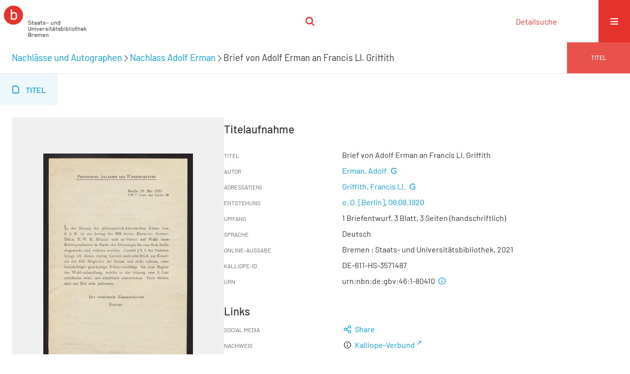

--- FILE ---
content_type: text/html;charset=utf-8
request_url: https://brema.suub.uni-bremen.de/urn/urn:nbn:de:gbv:46:1-80410
body_size: 6229
content:
<!DOCTYPE html>
<html lang="de"><head><title>Nachlass Adolf Erman / Brief von Adolf Erman an Francis Ll. Griffith</title><meta name="twitter:image" content="http://brema.suub.uni-bremen.de/erman/download/webcache/304/2279976"><meta name="twitter:title" content="Brief von Adolf Erman an Francis Ll. Griffith. o. O. [Berlin], 06.08.1920"><meta property="og:site" content="Nachlass Adolf Erman"><meta property="og:url" content="http://brema.suub.uni-bremen.de/erman/2280135"><meta property="og:type" content="book"><meta property="og:title" content="Brief von Adolf Erman an Francis Ll. Griffith"><meta property="book:release_date" content="1920"><meta property="og:image" content="http://brema.suub.uni-bremen.de/erman/download/webcache/304/2279976"><meta property="og:image:width" content="304"><meta property="og:image:height" content="467"><meta http-equiv="Content-Type" content="xml; charset=UTF-8"><meta name="viewport" content="width = device-width, initial-scale = 1"><meta name="description" content="Nachlass Adolf Erman. Brief von Adolf Erman an Francis Ll. Griffith. o. O. [Berlin], 06.08.1920"><meta lang="de" content=""><link rel="shortcut icon" href="/erman/domainimage/favicon.ico" type="image/x-icon"><link rel="alternate" type="application/rss+xml" title="Nachlass Adolf Erman" href="/erman/rss"><link type="text/css" href="/css/suub-balancer_front2.erman_content.css?2420851399038957385" rel="stylesheet"><link type="text/css" href="/thirdparty/shariff/shariff.complete.css" rel="stylesheet"><script src="/thirdparty/jquery-3.6.0.min.js">&#160;</script><script defer src="/static/scripts/main.js">&#160;</script><script defer src="/static/scripts/common.js">&#160;</script><script defer src="/static/scripts/fulltext.js">&#160;</script><script defer src="/static/scripts/base23.js">&#160;</script><script defer src="/thirdparty/shariff/shariff.complete.js">&#160;</script><script defer src="/static/scripts/titleinfo.js">&#160;</script></head><body style="" class="bd-guest   bd-flexLayout  bd-r-suub bd-m- bd-erman  bd-retro bd-content bd-portal bd-metadata bd-portal-titleinfo bd-metadata-titleinfo bd-content-titleinfo bd-content-titleinfo-2280135 bd-list-rows bd-use-base23 bd-document"><span style="display:none" id="meta"><var id="tree">&#160;<var id="timeout" value="3600" class=" sessionsys"> </var><var id="name" value="erman" class=" domain"> </var><var id="relativeRootDomain" value="suub" class=" domain"> </var><var id="pathinfo" value="/urn/urn:nbn:de:gbv:46:1-80410" class=" request"> </var><var id="fulldata" value="false" class=" domain"> </var><var id="search-linkDetailedsearchScope" value="domain" class=" templating"> </var><var id="class" value="content" class=" request"> </var><var id="classtype" value="portal" class=" request"> </var><var id="tab" value="titleinfo" class=" request"> </var><var id="id" value="2280135" class=" request"> </var><var id="leftColToggled" value="false" class=" session"> </var><var id="facetFilterToggled" value="false" class=" session"> </var><var id="topheight" value="80" class=" session"> </var><var id="bottomheight" value="20" class=" session"> </var><var id="bodywidth" value="1000" class=" session"> </var><var id="centercolwidth" value="0" class=" session"> </var><var id="middlerowheight" value="476" class=" session"> </var><var id="numberOfThumbs" value="20" class=" session"> </var><var id="clientwidth" value="1000" class=" session"> </var><var id="fullScreen" value="false" class=" session"> </var><var id="staticWidth" value="false" class=" session"> </var><var id="rightcolwidth" value="220" class=" session"> </var><var id="leftcolwidth" value="200" class=" session"> </var><var id="zoomwidth" value="600" class=" session"> </var><var id="mode" value="w" class=" session"> </var><var id="initialized" value="false" class=" session"> </var><var id="sizes" value="128,1200,2000,0,1000,304,1504,504,800" class=" webcache"> </var><var id="availableZoomLevels" value="304,504,800,1000,1504,2000" class=" webcache"> </var><var id="js-toggleMobileNavi" value="None" class=" templating"> </var><var id="fullscreen-fullzoomOnly" value="false" class=" templating"> </var><var id="css-mobileMin" value="16384px" class=" templating"> </var><var id="tei-on" value="false" class=" templating"> </var><var id="search-alertIfEmpty" value="false" class=" templating"> </var><var id="search-quicksearchScope" value="domain" class=" templating"> </var><var id="search-toggleListMinStructs" value="3" class=" templating"> </var><var id="search-highlightingColor" value="00808066" class=" templating"> </var><var id="layout-wrapperMargins" value="body" class=" templating"> </var><var id="layout-useMiddleContentDIV" value="false" class=" templating"> </var><var id="layout-navPortAboveMiddleContentDIV" value="false" class=" templating"> </var><var id="navPort-align" value="center" class=" templating"> </var><var id="navPort-searchTheBookInit" value="closed" class=" templating"> </var><var id="navPath-pageviewStructureResize" value="css" class=" templating"> </var><var id="layout-useLayout" value="singleColumn" class=" templating"> </var><var id="listNavigation-keepToggleState" value="true" class=" templating"> </var><var id="fullscreen-mode" value="None" class=" templating"> </var><var id="groups" value="guest" class=" user"> </var></var><var id="client" value="browser">&#160;</var><var id="guest" value="true">&#160;</var><var class="layout" id="colleft" value="titleinfo,">&#160;</var><var class="layout" id="colright" value="">&#160;</var></span><div id="custom-menu-layer" class="wiki wiki-layer custom-menu-layer wiki-custom-menu-layer customMenuLayer "><div>
  <span class="chooseLanguage langEls"><a class="uppercase sel"><abbr>de</abbr></a><a href="/action/changeLanguage?lang=en" class="uppercase "><abbr title="Sprache &#228;ndern: Englisch">en</abbr></a></span>
  <div class="custom-menu-layer ml-close">Schlie&#223;en</div>
  <h1><a href="/">Erman</a></h1>
  <h1><a href="/search">Detailsuche</a></h1>
  <br>
  <section><div class="menusection domainBox"><h4 class="menuheader" id="menuheaderDomainbox"><div>Sammlungen</div></h4><div class="menubox menubox menuboxDomainbox menuboxDomainbox-tree "><ul class="vl-nav nav"><li><a href="/" id="suub" class="">Digitale Sammlungen</a></li><li class=""><ul><li><a class="suub-child suubtheater " href="/suubtheater">Bremer Theaterzettel</a></li></ul></li><li class=""><ul><li><a class="suub-child brembuerg " href="/brembuerg">Bremische B&#252;rgerschaft</a></li></ul></li><li class=""><ul><li><a class="suub-child suubpapyri " href="/papyri">Die Bremer Papyri</a></li></ul></li><li class=""><ul><li><a class="suub-child suubdfggb " href="/grenzboten">Die Grenzboten</a></li></ul></li><li class=""><ul><li><a class="suub-child suubdsdk " href="/dsdk">Digitale Sammlung Deutscher Kolonialismus</a></li></ul></li><li class=""><ul><li><a class="suub-child suubcasual " href="/suubcasual">Gelegenheitsschrifttum </a></li></ul></li><li class=""><ul><li><a class="suub-child suubms " href="/ms">Mittelalterliche Handschriften</a></li></ul></li><li class=""><ul><li><a class="suub-child suubna " href="/nachlaesse">Nachl&#228;sse und Autographen</a></li><li class="sel"><ul><li><a class="suubna-child erman sel " href="/erman">Nachlass Adolf Erman</a></li></ul></li><li class=""><ul><li><a class="suubna-child knigge " href="/knigge">Nachlass Adolph Knigge</a></li></ul></li><li class=""><ul><li><a class="suubna-child halle " href="/halle">Nachlass Henni von Halle</a></li></ul></li></ul></li><li class=""><ul><li><a class="suub-child hist_zeit " href="/hist_zeit">Zeitungen</a></li><li class=""><ul><li><a class="hist_zeit-child bremzeit " href="/bremzeit">Bremische Zeitungen</a></li></ul></li><li class=""><ul><li><a class="hist_zeit-child zeitungen17 " href="/zeitungen17">Historische Zeitungen</a></li></ul></li></ul></li></ul></div></div></section>
  <br>
  <h2><a id="linkImprint" class=" textlink" href="https://www.suub.uni-bremen.de/infos/impressum/" type="external">Impressum</a></h2> 
  <h2><a id="linkPrivacy" class=" textlink" href="https://www.suub.uni-bremen.de/infos/datenschutzerklaerung/" type="external">Datenschutz</a></h2> 

</div></div><div id="main" class="divmain "><div id="topParts" class=""><a class="screenreaders" href="#centerParts">zum Inhalt</a><header role="banner" class=""><div id="defaultTop" class="wiki wiki-top defaultTop wiki-defaultTop defaultTop "><p></p></div><div id="mobileTop" class="defaultTop"><div class="main"><div id="topLogo"><a href="/suub" title="HOME">&#160;</a></div><div class="topLiner"><div class="vlsControl vl-mobile-top"><div class="searchbox totoggle"><form method="get" onsubmit='return alertIfEmpty("mobileQuicksearch")' name="searchBox" class="searchform" id="mobilequickSearchform" action="/erman/search/quick"><a class="textlink   " id="searchexpert" href="/erman/search"><span>Detailsuche</span></a><div id="mqs-wrap"><label class="screenreaders" for="mobileQuicksearch">Schnellsuche: </label><span class="button large edge slim flat noborder searchglass glassindic"><span style="display:none">&#160;</span></span><input type="text" id="mobileQuicksearch" name="query" class="quicksearch" onfocus="this.value=''" style="" placeholder="Suche " value="" preset="" msg="Bitte mindestens einen Suchbegriff eingeben."></div><button type="submit" id="quicksearchSubmit" class=" button large edge slim flat noborder searchglass"><span class="hidden">OK</span></button></form></div></div></div><div title="Men&#252;" class="button custom-menu-layer top-toggler large flat noborder contents toggle leftParts"><span style="display: none;">&#160;</span></div></div></div></header></div><div id="centerParts" class="maincol "><main role="main" class=""><img alt="" style="position:absolute;left:-9999px" id="cInfo" width="0" height="0"><div class="headerNav "><a class="screenreaders" name="centerParts">&#160;</a><h1 class="mainheader mainheader-navpath titlesBar  " id="contentNavPath"><div class="headertext "><div id=""><a href="/nachlaesse">Nachl&#228;sse und Autographen</a><span class="next"></span><a href="/erman">Nachlass Adolf Erman</a><span class="next"></span><span class="title">Brief von Adolf Erman an Francis Ll. Griffith</span> </div></div><div class="countRes rightCtrl vlsControl"><div class="info button large flat noborder">Titel</div></div></h1></div><nav class="navPort   "><ul id="navPort" class="nav-inline navPort-metadata navPort-content-titleinfo"><li class="viewCtrl_sel  tab-titleinfo firstCtrl tab-metadata-titleinfo" id="tab-content-titleinfo"><span><i class="cap tab">Titel</i><i class="cap abbrTab __tabTitleinfoAbbr">Titel</i></span></li><span style="font-size:0px">&#160;</span></ul></nav><div id="div-titleinfo" class="datacol csslayout type_document"><div id="titleinfo" class="csslayout  " lang="de"><div id="titleInfoImage" class="" style=""><div class="wr"><a class="imgLink" href="/erman/content/zoom/2279976"><img alt="Zur Seitenansicht" border="0" src="/erman/image/largethumb/2279976" width="304" height="467"></a></div></div><div class="titleinfoPart-right titleinfoPartLayout-column"><div id="titleInfoMetadata" class="titleInfo columns"><h1 class="mainheader " id=""><div class="headertext "><div id="">Titelaufnahme</div></div></h1><ul class="nav"><li class="cols" id="mods_titleInfoTitleNotType"><div class="name title ">Titel</div><div class="value title "><div class="valueDiv"><span class="mods-title">Brief von Adolf Erman an Francis Ll. Griffith</span></div></div></li><li class="cols" id="mods_name-roleTerm_Creator"><div class="name mods_name">Autor</div><div class="value mods_name"><span class="mods-name"><a id="bib.personalName" class="personalName" href="/erman/search?operation=searchRetrieve&amp;query=bib.personalName%3D%22Erman%2C%20Adolf%22%20and%20vl.domain%3Derman%20sortBy%20dc.title%2Fasc" title="Suche nach: Autor / Beteiligte = Erman, Adolf">Erman, Adolf</a> <a class="vlIcon" title="In der Gemeinsamen Normdatei der DNB nachschlagen" href="http://d-nb.info/gnd/118530852" target="_blank"><span class="ln-ico ln-dnb"></span></a></span> </div></li><li class="cols" id="mods_name-roleTerm_Recipient"><div class="name mods_name">Adressat(en)</div><div class="value mods_name"><span class="mods-name"><a id="bib.personalName" class="personalName" href="/erman/search?operation=searchRetrieve&amp;query=bib.personalName%3D%22Griffith%2C%20Francis%20Ll.%22%20and%20vl.domain%3Derman%20sortBy%20dc.title%2Fasc" title="Suche nach: Autor / Beteiligte = Griffith, Francis Ll.">Griffith, Francis Ll.</a> <a class="vlIcon" title="In der Gemeinsamen Normdatei der DNB nachschlagen" href="http://d-nb.info/gnd/115709614" target="_blank"><span class="ln-ico ln-dnb"></span></a></span> </div></li><li class="cols" id="mods_originInfoNotEditionElectronicEdition"><div class="name ">Entstehung</div><div class="value "><a id="bib.originPlace" class="" href="/erman/search?operation=searchRetrieve&amp;query=(bib.originPlace%3D%22o.%20O.%20%5BBerlin%5D%22)%20and%20vl.domain%3Derman%20sortBy%20dc.title%2Fasc" title="Suche nach: Druckort = o. O. [Berlin]">o. O. [Berlin]</a>, <a id="dc.date" class="" href="/erman/search?operation=searchRetrieve&amp;query=dc.date%3D%221920%22%20and%20vl.domain%3Derman%20sortBy%20dc.title%2Fasc" title="Suche nach: Jahr = 1920">06.08.1920</a></div></li><li class="cols" id="mods_physicalDescriptionExtent"><div class="name ">Umfang</div><div class="value "><span class="mods-extent">1 Briefentwurf, 3 Blatt, 3 Seiten (handschriftlich)</span> </div></li><li class="cols" id="mods_languageLanguageTerm"><div class="name ">Sprache</div><div class="value ">Deutsch</div></li><li class="cols" id="mods_originInfoEditionElectronicEdition"><div class="name ">Online-Ausgabe</div><div class="value "><div class="valueDiv-3  mods-originInfo">Bremen : Staats- und Universit&#228;tsbibliothek, 2021</div></div></li><li class="cols" id="mods_recordIdentifier"><div class="name ">Kalliope-ID</div><div class="value ">DE-611-HS-3571487</div></li><li class="cols" id="mods_IdentifierUrn"><div class="name ">URN</div><div class="value "><span>urn:nbn:de:gbv:46:1-80410&#160;</span><a class="vlIcon" href="/erman/wiki/identifier/urnresolving?urn=urn:nbn:de:gbv:46:1-80410"><span class="ln-ico ln-info"></span></a></div></li></ul></div><div class="titleInfo titleAdd columns " id="titleInfoLinkActions"><div class="subheader" role="heading">Links</div><ul class="nav"><li class="cols"><div class="name titleinfoLinkAction">Social Media</div><div id="socialnetworking" class="value titleinfoLinkAction"><script>
$('#socialnetworking')
.hover(
function() {
$('#socialnetworks').show()
},
function() {
$('#socialnetworks').hide()
}
)
.click(function() {
$('#socialnetworks').toggle()
})			
</script><div id="socialnetworks" class=""><div class="shariff" data-orientation="vertical" data-url="https://brema.suub.uni-bremen.de/urn/urn:nbn:de:gbv:46:1-80410" data-media-url="" data-services='["twitter,"pinterest,"facebook]'>&#160;</div></div><a style="text-decoration:none" class="vl-btn icon-share ln-ico"><span class="hide-underlined">&#160;</span><span><span>Share</span></span></a></div></li><li class="cols"><div class="name titleinfoLinkAction">Nachweis</div><div id="titleinfoLinksOpac" class="value titleinfoLinkAction"><div class="opacLink" style="padding-bottom:0"><span class="ln-ico ln-info"></span><span class="hide-underlined">&#160;</span><a href="http://kalliope-verbund.info/de/ead?ead.id=DE-611-HS-3571487" target="_blank" class="external"><span>Kalliope-Verbund</span></a></div></div></li><li class="cols"><div class="name titleinfoLinkAction">Verf&#252;gbarkeit</div><div id="titleinfoLinksOpenurl" class="value titleinfoLinkAction"><span class="ln-ico ln-info"></span><span class="hide-underlined">&#160;</span><a href="#" onclick="window.open('http://www.openurl.de/?sid=semantics:VLS&amp;genre=book&amp;title=Brief%20von%20Adolf%20Erman%20an%20Francis%20Ll.%20Griffith&amp;aulast=Erman&amp;aufirst=&amp;date=2021&amp;d=1','win_openurl', 'height=600,width=1000,top=20,left=20,screenY=20,screenX=20, toolbar=yes, menubar=yes, status=yes, scrollbars=yes, resizable=yes, location=yes')"><span>In meiner Bibliothek</span></a></div></li><li class="cols"><div class="name titleinfoLinkAction">Metadaten</div><div id="titleinfoLinksArchive" class="value titleinfoLinkAction"><span class="ln-ico ln-oai"></span><span class="hide-underlined">&#160;</span><a id="archiveOAI" title="OAI-Quelle" target="_blank" href="/erman/oai/?verb=GetRecord&amp;metadataPrefix=mets&amp;identifier=2280135"><span>METS (OAI-PMH)</span></a></div></li><li class="cols"><div class="name titleinfoLinkAction">IIIF</div><div id="titleinfoLinksI3F" class="value titleinfoLinkAction"><span class="I3FManifestLink"><span class="ln-ico ln-iiif"></span><span class="hide-underlined">&#160;</span><a target="iiif-manifest" href="/i3f/v20/2280135/manifest">IIIF-Manifest</a></span></div></li></ul></div><div class="titleInfo titleAdd columns " id="titleinfoResources"><div class="subheader" role="heading">Dateien</div><ul class="nav"><li><div class="content classic" style=""><div><div class="resource block"><span class="ln-ico ln-pdf"></span><span class="hide-underlined">&#160;</span><a class="reslink downloadPdf" href="/erman/download/pdf/2280135" target=""><span class="caption full">Brief von Adolf Erman an Francis Ll. Griffith</span><span class="ext"> [<span class="filesize">1,44 MB</span>]</span></a></div></div></div></li></ul></div><div class="titleInfo titleAdd columns " id="titleInfoClassification"><div class="subheader" role="heading">Klassifikation</div><ul class="nav"><li><div class="titleInfoClassification"><div class="classificationLinks ancestorStructureAxis erman"><nav role="navigation"><a class="item pos1 erman" href="/erman/topic/titles/2239815">Korrespondenzen</a> <span class="next pos2"></span><a class="item pos2 erman" href="/erman/topic/titles/2279246">G</a> <span class="next pos3"></span><a class="item pos3 erman" href="/erman/topic/titles/2501031">Griffith, Francis Ll.</a> </nav></div></div></li></ul></div><div class="titleInfo titleAdd columns titleInfoAbstract" id="mods_abstract"><div class="subheader" role="heading">Inhaltsbeschreibung</div><ul class="nav"><li><article class="mods-abstract">Krieg und &#196;gyptologie, Abbruch des Deutschen Hauses in Theben durch die Engl&#228;nder; Hoffnung, dass Wissenschaft &#252;ber der Politik stehe; Beeintr&#228;chtigungen; er sei gegen diesen "nationalen Eifer"; Bitte, dem Treiben Einhalt zu gebieten.<br></article></li></ul></div><div class="titleInfo titleAdd columns " id="titleinfo-wikipart"><div class="subheader" role="heading">Custom Header</div></div><div class="titleInfo titleAdd columns " id="displayLicenseInfo"><div class="subheader" role="heading">Nutzungsbedingungen</div><ul class="nav"><li class="cols"><div class="name ">Lizenz</div><div id="" class="value "><a href="https://creativecommons.org/publicdomain/mark/1.0/deed.de" target="_blank" rel="license" class="external">Public Domain Mark 1.0</a></div></li><li class="cols"><div class="name licenseTerms">Nutzung</div><div id="" class="value licenseTerms"><licenseTerms parser="html5" syntax="md" comment="" domain="suub" updateTS="2025-10-28T18:57:01" releasepoint="" checkpoint="" caption="unnamed" fspath="/vls/instance/domain/suub/wiki/license/terms/default.wiki" identifier="license/terms/default"><p>Frei zum Herunterladen. Bei einer Vervielf&#228;ltigung oder Verwertung des Dokuments oder Teilen daraus ersucht die <a href="http://www.suub.uni-bremen.de/">SuUB Bremen</a> Sie im Rahmen der &#252;blichen wissenschaftlichen Gepflogenheiten um:</p>
<ul>
<li>Nachricht an die besitzende Institution</li>
<li>Quellenangabe inklusive Angabe des Urhebers, des Standortes und des persistenten Identifiers</li>
<li>Zusendung eines Belegexemplares und/oder Mitteilung der Internetadresse Ihres digitalen Angebotes, in das Sie das Dokument oder Teile daraus eingebunden haben</li>
</ul></licenseTerms></div></li><li class="cols"><div class="name sourceDescription">Quellenangabe</div><div id="" class="value sourceDescription">Brief von Adolf Erman an Francis Ll. Griffith. o. O. [Berlin], 06.08.1920. Staats- und Universit&#228;tsbibliothek Bremen,  <a href="https://nbn-resolving.org/urn:nbn:de:gbv:46:1-80410">https://nbn-resolving.org/urn:nbn:de:gbv:46:1-80410</a> / Public Domain Mark 1.0</div></li></ul></div></div></div></div><var id="publicationID" value="2280135" class="zoomfullScreen"> </var><var id="mdlistCols" value="false"> </var><var id="isFullzoom" value="false" class="zoomfullScreen"> </var><var id="employsPageview" value="false" class="pagetabs"> </var><var id="webcacheSizes" value="128,304,504,800,1000,1200,1504,2000"> </var><var id="navLastSearchUrl" value=""> </var></main></div><div id="bottomParts" class=""><footer role="contentinfo" class=""><div id="custom-footer" class="wiki wiki-bottom custom-footer wiki-custom-footer customFooter "><div class="top">
</div>
<div class="bottom">
    <div>
        <span class="fleft">
        </span>
        <span class="fright">
            <a id="linkImprint" class=" textlink" href="https://www.suub.uni-bremen.de/infos/impressum/" type="external">Impressum</a>
            <a id="linkPrivacy" class=" textlink" href="https://www.suub.uni-bremen.de/infos/datenschutzerklaerung/" type="external">Datenschutz</a>
        </span>
    </div>
</div></div><div class="footerContent" id="footerContent"><span class="f-links-vls"><a id="footerLinkVLS" target="_blank" href="http://www.semantics.de/produkte/visual_library/">Visual Library Server 2026</a></span></div></footer></div></div></body></html>